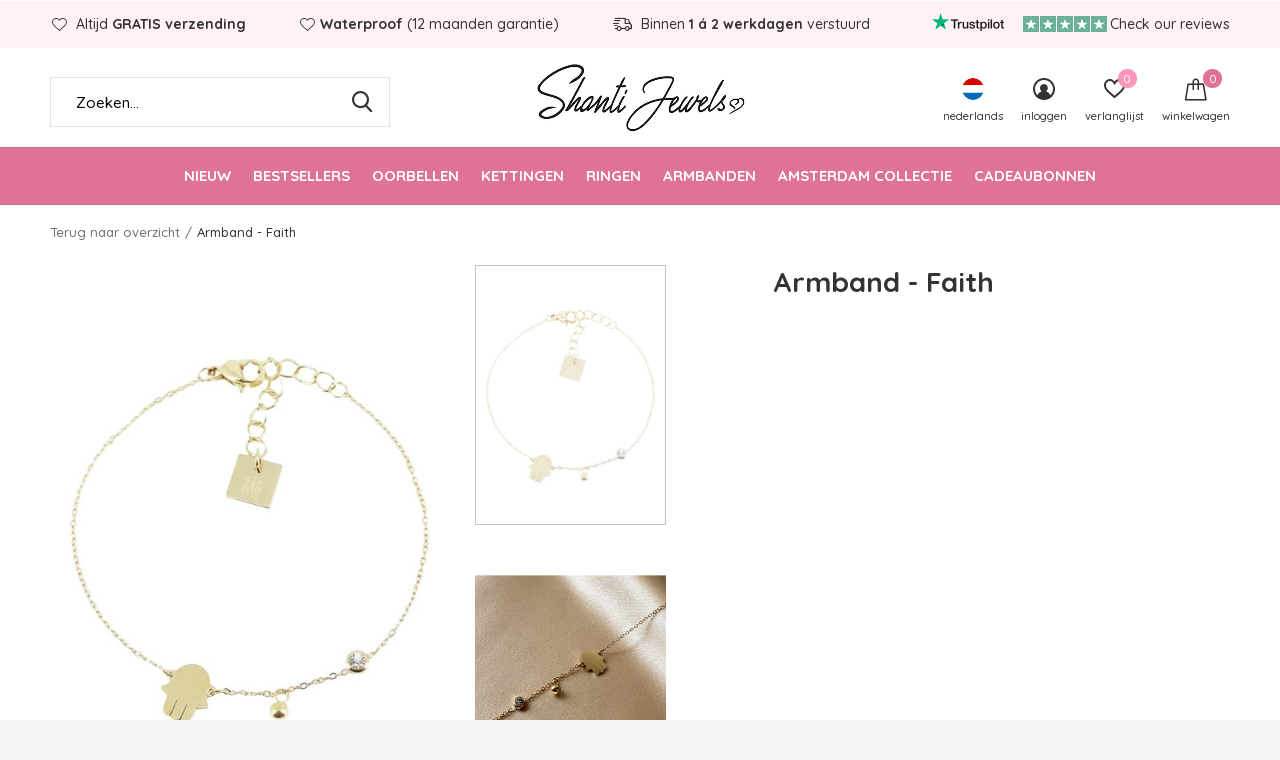

--- FILE ---
content_type: text/html;charset=utf-8
request_url: https://www.shantijewels.nl/nl/armband-faith.html
body_size: 9363
content:
<!doctype html>
<html class="new mobile  " lang="nl" dir="ltr">
	<head>
        <meta charset="utf-8"/>
<!-- [START] 'blocks/head.rain' -->
<!--

  (c) 2008-2026 Lightspeed Netherlands B.V.
  http://www.lightspeedhq.com
  Generated: 20-01-2026 @ 06:38:35

-->
<link rel="canonical" href="https://www.shantijewels.nl/nl/armband-faith.html"/>
<link rel="alternate" href="https://www.shantijewels.nl/nl/index.rss" type="application/rss+xml" title="Nieuwe producten"/>
<meta name="robots" content="noodp,noydir"/>
<meta name="google-site-verification" content="0GMN1KB1R7pltfi8Gup4h4S_XOxZ9RC9FJaA-5grDcw"/>
<meta property="og:url" content="https://www.shantijewels.nl/nl/armband-faith.html?source=facebook"/>
<meta property="og:site_name" content="Shanti Jewels"/>
<meta property="og:title" content="Faith Armband Goud – Waterproof Armband Amsterdam | Shanti Jewels"/>
<meta property="og:description" content="Draag hoop en vertrouwen met de Faith armband. Goudkleurig, waterproof, stainless steel, nikkelvrij. Gratis verzending &amp; 12 maanden garantie bij Shanti Jewels!"/>
<meta property="og:image" content="https://cdn.webshopapp.com/shops/262192/files/427680379/armband-faith.jpg"/>
<script src="https://app.dmws.plus/shop-assets/262192/dmws-plus-loader.js?id=3dfb921ad8ccd757ee247e7666a3a24a"></script>
<script>
<script id='pixel-script-poptin' src='https://cdn.popt.in/pixel.js?id=b237623117e3d' async='true'></script>
</script>
<!--[if lt IE 9]>
<script src="https://cdn.webshopapp.com/assets/html5shiv.js?2025-02-20"></script>
<![endif]-->
<!-- [END] 'blocks/head.rain' -->
		<meta charset="utf-8">
		<meta http-equiv="x-ua-compatible" content="ie=edge">
		<title>Faith Armband Goud – Waterproof Armband Amsterdam | Shanti Jewels - Shanti Jewels</title>
		<meta name="description" content="Draag hoop en vertrouwen met de Faith armband. Goudkleurig, waterproof, stainless steel, nikkelvrij. Gratis verzending &amp; 12 maanden garantie bij Shanti Jewels!">
		<meta name="keywords" content="gouden armband, hamsa, hand, waterproof, stainless steel, nikkelvrij, Shanti Jewels, Amsterdam, Albert Cuyp Markt">
		<meta name="theme-color" content="#ffffff">
		<meta name="MobileOptimized" content="320">
		<meta name="HandheldFriendly" content="true">
<noscript><img height="1" width="1" style="display:none"
src="https://www.facebook.com/tr?id=446333720733896&ev=PageView&noscript=1"
/></noscript>
<!-- End Meta Pixel Code -->
		<meta name="viewport" content="width=device-width,initial-scale=1,maximum-scale=1,viewport-fit=cover,target-densitydpi=device-dpi,shrink-to-fit=no">
		<meta name="author" content="https://www.dmws.nl">
		<link rel="preload" as="style" href="https://cdn.webshopapp.com/assets/gui-2-0.css?2025-02-20">
		<link rel="preload" as="style" href="https://cdn.webshopapp.com/assets/gui-responsive-2-0.css?2025-02-20">
		<link rel="preload" href="https://fonts.googleapis.com/css?family=Quicksand:100,300,400,500,600,700,800,900%7CQuicksand:100,300,400,500,600,700,800,900&display=block" as="style">
		<link rel="preload" as="style" href="https://cdn.webshopapp.com/shops/262192/themes/179373/assets/fixed.css?20250925160253">
    <link rel="preload" as="style" href="https://cdn.webshopapp.com/shops/262192/themes/179373/assets/screen.css?20250925160253">
		<link rel="preload" as="style" href="https://cdn.webshopapp.com/shops/262192/themes/179373/assets/custom.css?20250925160253">
		<link rel="preload" as="font" href="https://cdn.webshopapp.com/shops/262192/themes/179373/assets/icomoon.woff2?20250925160253">
		<link rel="preload" as="script" href="https://cdn.webshopapp.com/assets/jquery-1-9-1.js?2025-02-20">
		<link rel="preload" as="script" href="https://cdn.webshopapp.com/assets/jquery-ui-1-10-1.js?2025-02-20">
		<link rel="preload" as="script" href="https://cdn.webshopapp.com/shops/262192/themes/179373/assets/scripts.js?20250925160253">
		<link rel="preload" as="script" href="https://cdn.webshopapp.com/shops/262192/themes/179373/assets/custom.js?20250925160253">
    <link rel="preload" as="script" href="https://cdn.webshopapp.com/assets/gui.js?2025-02-20">
		<link href="https://fonts.googleapis.com/css?family=Quicksand:100,300,400,500,600,700,800,900%7CQuicksand:100,300,400,500,600,700,800,900&display=block" rel="stylesheet" type="text/css">
		<link rel="stylesheet" media="screen" href="https://cdn.webshopapp.com/assets/gui-2-0.css?2025-02-20">
		<link rel="stylesheet" media="screen" href="https://cdn.webshopapp.com/assets/gui-responsive-2-0.css?2025-02-20">
    <link rel="stylesheet" media="screen" href="https://cdn.webshopapp.com/shops/262192/themes/179373/assets/fixed.css?20250925160253">
		<link rel="stylesheet" media="screen" href="https://cdn.webshopapp.com/shops/262192/themes/179373/assets/screen.css?20250925160253">
		<link rel="stylesheet" media="screen" href="https://cdn.webshopapp.com/shops/262192/themes/179373/assets/custom.css?20250925160253">
		<link rel="icon" type="image/x-icon" href="https://cdn.webshopapp.com/shops/262192/themes/179373/assets/favicon.png?20250925160253">
		<link rel="apple-touch-icon" href="https://cdn.webshopapp.com/shops/262192/themes/179373/assets/apple-touch-icon.png?20250925160253">
		<link rel="mask-icon" href="https://cdn.webshopapp.com/shops/262192/themes/179373/assets/safari-pinned-tab.svg?20250925160253" color="#000000">
		<link rel="manifest" href="https://cdn.webshopapp.com/shops/262192/themes/179373/assets/manifest.json?20250925160253">
		<link rel="preconnect" href="https://ajax.googleapis.com">
		<link rel="preconnect" href="//cdn.webshopapp.com/">
		<link rel="preconnect" href="https://fonts.googleapis.com">
		<link rel="preconnect" href="https://fonts.gstatic.com" crossorigin>
		<link rel="dns-prefetch" href="https://ajax.googleapis.com">
		<link rel="dns-prefetch" href="//cdn.webshopapp.com/">	
		<link rel="dns-prefetch" href="https://fonts.googleapis.com">
		<link rel="dns-prefetch" href="https://fonts.gstatic.com" crossorigin>
    <script src="https://cdn.webshopapp.com/assets/jquery-1-9-1.js?2025-02-20"></script>
    <script src="https://cdn.webshopapp.com/assets/jquery-ui-1-10-1.js?2025-02-20"></script>

		<meta name="msapplication-config" content="https://cdn.webshopapp.com/shops/262192/themes/179373/assets/browserconfig.xml?20250925160253">
<meta property="og:title" content="Faith Armband Goud – Waterproof Armband Amsterdam | Shanti Jewels">
<meta property="og:type" content="website"> 
<meta property="og:description" content="Draag hoop en vertrouwen met de Faith armband. Goudkleurig, waterproof, stainless steel, nikkelvrij. Gratis verzending &amp; 12 maanden garantie bij Shanti Jewels!">
<meta property="og:site_name" content="Shanti Jewels">
<meta property="og:url" content="https://www.shantijewels.nl/">
<meta property="og:image" content="https://cdn.webshopapp.com/shops/262192/files/427680379/300x250x2/armband-faith.jpg">
<meta itemprop="price" content="34.95"><meta itemprop="priceCurrency" content="EUR">
<meta name="twitter:title" content="Faith Armband Goud – Waterproof Armband Amsterdam | Shanti Jewels">
<meta name="twitter:description" content="Draag hoop en vertrouwen met de Faith armband. Goudkleurig, waterproof, stainless steel, nikkelvrij. Gratis verzending &amp; 12 maanden garantie bij Shanti Jewels!">
<meta name="twitter:site" content="Shanti Jewels">
<meta name="twitter:card" content="https://cdn.webshopapp.com/shops/262192/themes/179373/v/1171763/assets/logo.png?20220405152943">
<meta name="twitter:image" content="https://cdn.webshopapp.com/shops/262192/files/427680379/300x250x2/armband-faith.jpg">
<script type="application/ld+json">
  [
        {
      "@context": "http://schema.org",
      "@type": "Product", 
      "name": "Armband - Faith",
      "url": "https://www.shantijewels.nl/nl/armband-faith.html",
            "description": "Draag hoop en vertrouwen met de Faith armband. Goudkleurig, waterproof, stainless steel, nikkelvrij. Gratis verzending &amp; 12 maanden garantie bij Shanti Jewels!",      "image": "https://cdn.webshopapp.com/shops/262192/files/427680379/300x250x2/armband-faith.jpg",                        "offers": {
        "@type": "Offer",
        "price": "34.95",        "url": "https://www.shantijewels.nl/nl/armband-faith.html",
        "priceValidUntil": "2027-01-20",
        "priceCurrency": "EUR",
          "availability": "https://schema.org/InStock",
          "inventoryLevel": "1"
              }
          },
        {
      "@context": "http://schema.org/",
      "@type": "Organization",
      "url": "https://www.shantijewels.nl/",
      "name": "Shanti Jewels",
      "legalName": "Shanti Jewels",
      "description": "Draag hoop en vertrouwen met de Faith armband. Goudkleurig, waterproof, stainless steel, nikkelvrij. Gratis verzending &amp; 12 maanden garantie bij Shanti Jewels!",
      "logo": "https://cdn.webshopapp.com/shops/262192/themes/179373/v/1171763/assets/logo.png?20220405152943",
      "image": "https://cdn.webshopapp.com/shops/262192/themes/179373/v/2722601/assets/banner-grid-banner-1-image.jpg?20250925155014",
      "contactPoint": {
        "@type": "ContactPoint",
        "contactType": "Customer service",
        "telephone": ""
      },
      "address": {
        "@type": "PostalAddress",
        "streetAddress": "Visit us at the Albert Cuyp Market in front of nr 168",
        "addressLocality": "Want to know more about our story? Check the headline &#039;Customer Service&#039;.",
        "postalCode": "",
        "addressCountry": "NL"
      }
         
    },
    { 
      "@context": "http://schema.org", 
      "@type": "WebSite", 
      "url": "https://www.shantijewels.nl/", 
      "name": "Shanti Jewels",
      "description": "Draag hoop en vertrouwen met de Faith armband. Goudkleurig, waterproof, stainless steel, nikkelvrij. Gratis verzending &amp; 12 maanden garantie bij Shanti Jewels!",
      "author": [
        {
          "@type": "Organization",
          "url": "https://www.dmws.nl/",
          "name": "DMWS B.V.",
          "address": {
            "@type": "PostalAddress",
            "streetAddress": "Klokgebouw 195 (Strijp-S)",
            "addressLocality": "Eindhoven",
            "addressRegion": "NB",
            "postalCode": "5617 AB",
            "addressCountry": "NL"
          }
        }
      ]
    }
  ]
</script>        <meta name="facebook-domain-verification" content="r6v3niw35tplapdfqvb9o8mu6e8sj7" />

	</head>
	<body>
  	    <ul class="hidden-data hidden"><li>262192</li><li>179373</li><li>ja</li><li>nl</li><li>live</li><li>info//shantijewels/nl</li><li>https://www.shantijewels.nl/nl/</li></ul><div id="root" ><header id="top" class=" static"><p id="logo" class="text-center"><a href="https://www.shantijewels.nl/nl/" accesskey="h"><img src="https://cdn.webshopapp.com/shops/262192/themes/179373/v/1171763/assets/logo.png?20220405152943" alt="Waterproof sieraden! De webshop voor Stainless Steel sieraden. Stainless Steel verkleurt niet en is waterproof. Gratis verzending in Nederland. "></a></p><nav id="skip"><ul><li><a href="#nav" accesskey="n">Ga naar navigatie (n)</a></li><li><a href="#content" accesskey="c">Ga naar inhoud (c)</a></li><li><a href="#footer" accesskey="f">Ga naar footer (f)</a></li></ul></nav><nav id="nav" aria-label="Kies een categorie" class="align-center"><ul><li class="menu-uppercase"><a  href="https://www.shantijewels.nl/nl/nieuw/">Nieuw</a></li><li class="menu-uppercase"><a  href="https://www.shantijewels.nl/nl/bestsellers/">Bestsellers</a></li><li class="menu-uppercase"><a  href="https://www.shantijewels.nl/nl/oorbellen/">Oorbellen</a><ul><li><a href="https://www.shantijewels.nl/nl/oorbellen/hoops/">Hoops</a></li><li><a href="https://www.shantijewels.nl/nl/oorbellen/studs/">Studs</a></li><li><a href="https://www.shantijewels.nl/nl/oorbellen/earcuffs/">Earcuffs</a></li><li><a href="https://www.shantijewels.nl/nl/oorbellen/piercings/">Piercings</a></li><li><a href="https://www.shantijewels.nl/nl/oorbellen/edelstenen/">Edelstenen</a></li><li><a href="https://www.shantijewels.nl/nl/oorbellen/stainless-steel/">Stainless Steel</a></li></ul></li><li class="menu-uppercase"><a  href="https://www.shantijewels.nl/nl/kettingen/">Kettingen</a><ul><li><a href="https://www.shantijewels.nl/nl/kettingen/stainless-steel/">Stainless steel</a></li><li><a href="https://www.shantijewels.nl/nl/kettingen/edelstenen/">Edelstenen</a></li><li><a href="https://www.shantijewels.nl/nl/kettingen/zonder-hanger/">Zonder hanger</a></li><li><a href="https://www.shantijewels.nl/nl/kettingen/lange-ketting/">Lange ketting</a></li></ul></li><li class="menu-uppercase"><a  href="https://www.shantijewels.nl/nl/ringen/">Ringen</a><ul><li><a href="https://www.shantijewels.nl/nl/ringen/stainless-steel/">Stainless steel</a></li><li><a href="https://www.shantijewels.nl/nl/ringen/edelstenen/">Edelstenen</a></li></ul></li><li class="menu-uppercase"><a  href="https://www.shantijewels.nl/nl/armbanden/">Armbanden</a><ul><li><a href="https://www.shantijewels.nl/nl/armbanden/stainless-steel/">Stainless steel</a></li><li><a href="https://www.shantijewels.nl/nl/armbanden/bangles/">Bangles</a></li><li><a href="https://www.shantijewels.nl/nl/armbanden/edelstenen/">Edelstenen</a></li></ul></li><li class="menu-uppercase"><a  href="https://www.shantijewels.nl/nl/amsterdam-collectie/">Amsterdam Collectie</a></li><li class="menu-uppercase"><a  href="https://www.shantijewels.nl/nl/cadeaubonnen/">Cadeaubonnen</a></li></ul><ul><li class="search"><a href="./"><i class="icon-zoom2"></i><span>zoeken</span></a></li><li class="lang"><a class="nl" href="./"><img src="https://cdn.webshopapp.com/shops/262192/themes/179373/assets/flag-nl.svg?20250925160253" alt="Nederlands" width="22" height="22"><span>nederlands</span></a><ul><li><a title="Nederlands" lang="nl" href="https://www.shantijewels.nl/nl/go/product/142992545"><img src="https://cdn.webshopapp.com/shops/262192/themes/179373/assets/flag-nl.svg?20250925160253" alt="Nederlands" width="18" height="18"><span>Nederlands</span></a></li><li><a title="English" lang="en" href="https://www.shantijewels.nl/en/go/product/142992545"><img src="https://cdn.webshopapp.com/shops/262192/themes/179373/assets/flag-en.svg?20250925160253" alt="English" width="18" height="18"><span>English</span></a></li></ul></li><li class="login"><a href=""><i class="icon-user-circle"></i><span>inloggen</span></a></li><li class="fav"><a class="open-login"><i class="icon-heart-strong"></i><span>verlanglijst</span><span class="no items" data-wishlist-items>0</span></a></li><li class="cart"><a href="https://www.shantijewels.nl/nl/cart/"><i class="icon-bag"></i><span>winkelwagen</span><span class="no">0</span></a></li></ul></nav><div class="bar with-trustmark"><ul class="list-usp"><li><i class="icon-heart-outline"></i> Altijd <b>GRATIS verzending</b></li><li><i class="icon-heart-outline"></i><b>Waterproof</b> (12 maanden garantie)</li><li><i class="icon-delivery"></i> Binnen <b>1 á 2 werkdagen</b> verstuurd</li></ul><p><span class="trustmark desktop-only"><a href="https://nl.trustpilot.com/review/shantijewels.nl" target="_blank"><img src="https://cdn.webshopapp.com/shops/262192/themes/179373/v/2558278/assets/trustmark-image.png?20250401200059" width="" height="20"></a></span><a href="https://nl.trustpilot.com/review/shantijewels.nl" target="_blank"><span class="rating-a c square_stars" data-val="" data-of="5"></span><span class="mobile-hide">Check our reviews</span></a></p></div><form action="https://www.shantijewels.nl/nl/search/" method="get" id="formSearch" data-search-type="desktop"><p><label for="q">Zoeken...</label><input id="q" name="q" type="search" value="" autocomplete="off" required data-input="desktop"><button type="submit">Zoeken</button></p><div class="search-autocomplete" data-search-type="desktop"><ul class="list-cart small m20"></ul><h2>Suggesties</h2><ul class="list-box"><li><a href="https://www.shantijewels.nl/nl/tags/cadeauset/">Cadeauset</a></li><li><a href="https://www.shantijewels.nl/nl/tags/sieraden/">Sieraden</a></li><li><a href="https://www.shantijewels.nl/nl/tags/agaat/">agaat</a></li><li><a href="https://www.shantijewels.nl/nl/tags/agate/">agate</a></li><li><a href="https://www.shantijewels.nl/nl/tags/armbanden/">armbanden</a></li><li><a href="https://www.shantijewels.nl/nl/tags/aumshanti/">aumshanti</a></li><li><a href="https://www.shantijewels.nl/nl/tags/cadeau/">cadeau</a></li><li><a href="https://www.shantijewels.nl/nl/tags/cadeau-voor-vriendin/">cadeau voor vriendin</a></li><li><a href="https://www.shantijewels.nl/nl/tags/cadeauverpakking/">cadeauverpakking</a></li><li><a href="https://www.shantijewels.nl/nl/tags/citrien/">citrien</a></li></ul></div></form></header><main id="content"><nav class="nav-breadcrumbs desktop-only"><ul><li><a href="https://www.shantijewels.nl/nl/">Terug naar overzicht</a></li><li>Armband - Faith</li></ul></nav><article class="module-product"><ul class="list-slider"><li class=""><a data-fancybox-group="gallery" href="https://cdn.webshopapp.com/shops/262192/files/427680379/image.jpg"><img src="https://cdn.webshopapp.com/shops/262192/files/427680379/660x900x2/armband-faith.jpg" alt="Armband - Faith" width="660" height="900"></a><ul class="label"><li class="btn  active mobile-only"><a href="javascript:;" class="add-to-wishlist" data-url="https://www.shantijewels.nl/nl/account/wishlistAdd/142992545/?variant_id=282367974" data-id="142992545"><i class="icon-heart-outline"></i><span>Aan verlanglijst toevoegen</span></a></li></ul></li><li class=""><a data-fancybox-group="gallery" href="https://cdn.webshopapp.com/shops/262192/files/430449655/image.jpg"><img src="https://cdn.webshopapp.com/shops/262192/files/430449655/660x900x2/armband-faith.jpg" alt="Armband - Faith" width="660" height="900"></a></li></ul><div><header><h1>Armband - Faith</h1></header><form action="https://www.shantijewels.nl/nl/cart/add/282367974/" id="product_configure_form" method="post" class="form-product" data-url="https://www.shantijewels.nl/nl/cart/add/282367974/"><div class="fieldset"><p class="price">
          €34,95
                    <span>Incl. btw</span></p><p class="in-stock-positive"><span class="strong">
                                                    
                                                    Op voorraad
                                
                                  </span>
          - Gratis verzending                            </p><input data-always type="hidden" name="bundle_id" id="product_configure_bundle_id" value=""></div><div class="trustpilot-widget m15" data-locale="en-GB" data-template-id="5419b637fa0340045cd0c936" data-businessunit-id="620fa37bb118b49f3f197263" data-style-height="20px" data-style-width="100%"><a href="https://www.trustpilot.com/review/shantijewels.nl" target="_blank" rel="noopener">Trustpilot</a></div><p class="submit m15"><button class="add-to-cart-button" type="submit">Toevoegen aan winkelwagen</button><a href="javascript:;" class="open-login"><i class="icon-heart-outline"></i><span>Inloggen voor wishlist</span></a></p><p class="link-btn"><a href="javascript:;" id="checkoutButton" class="a">Direct betalen</a></p><ul class="list-usp"><li><i class="icon-truck"></i> Altijd <b>GRATIS verzending</b></br>Binnen 1 á 2 werkdagen verstuurd</li></ul><div class="tabs-a m55"><div><div><p>De Faith armband (15 + 3 cm) is een subtiel sieraad met betekenis. Gemaakt van waterproof stainless steel, goudkleurig en nikkelvrij. Perfect cadeau uit Amsterdam.</p></div></div></div></form></div></article><div class="cols-d m70 product-content"><article><div class="half-content"><h5 class="s28 m10">Productomschrijving</h5><p><strong>Maat:</strong> 15 cm + 3 cm</p><p><strong>Waarom kiezen voor de Faith armband?</strong><br />Waterproof, stainless steel en verkleurt niet. De Faith armband staat voor hoop en vertrouwen. Nikkelvrij en geschikt voor dagelijks gebruik.</p><p><strong>Voordelen:</strong><br />ღ Gouden waterproof armband<br />ღ Stainless steel – allergie en nikkelvrij<br />ღ 12 maanden garantie op verkleuring<br />ღ Betekenisvol cadeau<br />ღ Gratis verzending<br />ღ Shanti Jewels – unieke sieraden</p><p><strong>Voor wie?</strong><br />Voor vrouwen die een betekenisvol, stijlvol sieraad zoeken uit Amsterdam.</p><p>Bestel de Faith armband bij Shanti Jewels Amsterdam en ontvang gratis verzending en 12 maanden garantie!</p><p>Voor meer informatie over de garantie van onze sieraden verwijzen we je naar de pagina ‘<a title="'Garantie'" href="https://www.shantijewels.nl/nl/service/garantie/">Garantie</a>'.</p></div></article></div><article class="m40"><header class="heading-mobile text-left"><h5 class="s28 m10">Related articles</h5></header><ul class="list-collection slider"><li class=" " data-url="https://www.shantijewels.nl/nl/armband-anais.html?format=json" data-image-size="410x610x"><div class="img"><figure><a href="https://www.shantijewels.nl/nl/armband-anais.html"><img src="https://dummyimage.com/660x900/fff.png/fff" data-src="https://cdn.webshopapp.com/shops/262192/files/418902623/660x900x2/armband-anais.jpg" alt="Armband - Anais" width="310" height="430" class="first-image"></a></figure><form action="https://www.shantijewels.nl/nl/cart/add/276246750/" method="post" class="variant-select-snippet" data-novariantid="139859931" data-problem="https://www.shantijewels.nl/nl/armband-anais.html"><p><span class="variant"><select></select></span><button class="add-size-to-cart full-width" type="">Toevoegen aan winkelwagen</button></p></form><p class="btn"><a href="javascript:;" class="open-login"><i class="icon-heart"></i><span>Inloggen voor wishlist</span></a></p></div><ul class="label"></ul><h3 class="mobile-nobrand"><a href="https://www.shantijewels.nl/nl/armband-anais.html">Armband - Anais</a></h3><p class="price">€34,95    <span class="legal">Incl. btw</span></p></li><li class=" " data-url="https://www.shantijewels.nl/nl/armband-snake-skin.html?format=json" data-image-size="410x610x"><div class="img"><figure><a href="https://www.shantijewels.nl/nl/armband-snake-skin.html"><img src="https://dummyimage.com/660x900/fff.png/fff" data-src="https://cdn.webshopapp.com/shops/262192/files/409576039/660x900x2/armband-snake-skin.jpg" alt="Armband - Snake Skin" width="310" height="430" class="first-image"></a></figure><form action="https://www.shantijewels.nl/nl/cart/add/271087781/" method="post" class="variant-select-snippet" data-novariantid="137116070" data-problem="https://www.shantijewels.nl/nl/armband-snake-skin.html"><p><span class="variant"><select></select></span><button class="add-size-to-cart full-width" type="">Toevoegen aan winkelwagen</button></p></form><p class="btn"><a href="javascript:;" class="open-login"><i class="icon-heart"></i><span>Inloggen voor wishlist</span></a></p></div><ul class="label"></ul><h3 class="mobile-nobrand"><a href="https://www.shantijewels.nl/nl/armband-snake-skin.html">Armband - Snake Skin</a></h3><p class="price">€34,95    <span class="legal">Incl. btw</span></p></li></ul></article><article><header class="heading-mobile text-left"><h5 class="s28 m10">Recente artikelen</h5></header><ul class="list-collection compact"><li class="single no-ajax text-left"><div class="img"><figure><img src="https://cdn.webshopapp.com/shops/262192/files/427680379/660x900x2/armband-faith.jpg" alt="Armband - Faith" width="310" height="430"></figure><form class="desktop-only" action="https://www.shantijewels.nl/nl/armband-faith.html" method="post"><p><button class="w100" type="submit">Bekijk product</button></p></form></div><h2><a href="https://www.shantijewels.nl/nl/armband-faith.html">Armband - Faith</a></h2><p class="price">€34,95</p></li></ul></article></main><aside id="cart"><h5>Winkelwagen</h5><p>
    U heeft geen artikelen in uw winkelwagen...
  </p><p class="submit"><span><span>Bedrag tot gratis verzending</span> €0,00</span><span class="strong"><span>Totaal incl. btw</span> €0,00</span><a href="https://www.shantijewels.nl/nl/cart/">Bestellen</a></p></aside><form action="https://www.shantijewels.nl/nl/account/loginPost/" method="post" id="login"><h5>Inloggen</h5><p><label for="lc">E-mailadres</label><input type="email" id="lc" name="email" autocomplete='email' placeholder="E-mailadres" required></p><p><label for="ld">Wachtwoord</label><input type="password" id="ld" name="password" autocomplete='current-password' placeholder="Wachtwoord" required><a href="https://www.shantijewels.nl/nl/account/password/">Wachtwoord vergeten?</a></p><p><button class="side-login-button" type="submit">Inloggen</button></p><footer><ul class="list-checks"><li>Al je orders en retouren op één plek</li><li>Het bestelproces gaat nog sneller</li><li>Je winkelwagen is altijd en overal opgeslagen</li></ul><p class="link-btn"><a class="" href="https://www.shantijewels.nl/nl/account/register/">Account aanmaken</a></p></footer><input type="hidden" name="key" value="9ae41a3031df115c4e80619a120127a0" /><input type="hidden" name="type" value="login" /></form><p id="compare-btn" ><a class="open-compare"><i class="icon-compare"></i><span>vergelijk</span><span class="compare-items" data-compare-items>0</span></a></p><aside id="compare"><h5>Vergelijk producten</h5><ul class="list-cart compare-products"></ul><p class="submit"><span>You can compare a maximum of 5 products</span><a href="https://www.shantijewels.nl/nl/compare/">Start vergelijking</a></p></aside><footer id="footer"><form id="formNewsletter" action="https://www.shantijewels.nl/nl/account/newsletter/" method="post" class="form-newsletter"><input type="hidden" name="key" value="9ae41a3031df115c4e80619a120127a0" /><h2 class="gui-page-title">Meld je aan voor onze nieuwsbrief</h2><p>Ontvang de nieuwste aanbiedingen en promoties</p><p><label for="formNewsletterEmail">E-mail adres</label><input type="email" id="formNewsletterEmail" name="email" placeholder="E-mail adres" required><button type="submit" class="submit-newsletter">Abonneer</button></p></form><nav><div><h3>Klantenservice</h3><ul><li><a href="https://www.shantijewels.nl/nl/service/about/">Over ons</a></li><li><a href="https://www.shantijewels.nl/nl/service/shipping-returns/">Verzending &amp; retourneren</a></li><li><a href="https://www.shantijewels.nl/nl/service/waterproof-hoe-kan-dat/">Waterproof, how?</a></li><li><a href="https://www.shantijewels.nl/nl/service/garantie/">Garantie</a></li><li><a href="https://www.shantijewels.nl/nl/service/edelstenen/">Edelstenen</a></li><li><a href="https://www.shantijewels.nl/nl/service/">Contact</a></li></ul></div><div><h3>Mijn account</h3><ul><li><a href="https://www.shantijewels.nl/nl/account/" title="Registreren">Registreren</a></li><li><a href="https://www.shantijewels.nl/nl/account/orders/" title="Mijn bestellingen">Mijn bestellingen</a></li><li><a href="https://www.shantijewels.nl/nl/account/tickets/" title="Mijn tickets">Mijn tickets</a></li><li><a href="https://www.shantijewels.nl/nl/account/wishlist/" title="Mijn verlanglijst">Mijn verlanglijst</a></li></ul></div><div><h3>Categorieën</h3><ul><li><a href="https://www.shantijewels.nl/nl/nieuw/">Nieuw</a></li><li><a href="https://www.shantijewels.nl/nl/bestsellers/">Bestsellers</a></li><li><a href="https://www.shantijewels.nl/nl/oorbellen/">Oorbellen</a></li><li><a href="https://www.shantijewels.nl/nl/kettingen/">Kettingen</a></li><li><a href="https://www.shantijewels.nl/nl/ringen/">Ringen</a></li><li><a href="https://www.shantijewels.nl/nl/armbanden/">Armbanden</a></li><li><a href="https://www.shantijewels.nl/nl/amsterdam-collectie/">Amsterdam Collectie</a></li><li><a href="https://www.shantijewels.nl/nl/cadeaubonnen/">Cadeaubonnen</a></li></ul></div><div><h3>Over ons</h3><ul class="contact-footer m10"><li><span class="strong">Shanti Jewels</span></li><li>Visit us at the Albert Cuyp Market in front of nr 168</li><li></li><li>Want to know more about our story? Check the headline 'Customer Service'.</li></ul><ul class="contact-footer m10"></ul></div><div class="double"><ul class="link-btn"><li class="mailus"><a href="/cdn-cgi/l/email-protection#3851565e57784b5059564c51525d4f5d544b165654" class="a">Email us</a></li></ul><ul class="list-social"><li><a rel="external" href="https://www.facebook.com/ShantiJewels.nl/"><i class="icon-facebook"></i><span>Facebook</span></a></li><li><a rel="external" href="https://www.instagram.com/shantijewelsnl/?hl=nl"><i class="icon-instagram"></i><span>Instagram</span></a></li></ul></div></nav><ul class="list-payments dmws-payments"><li><img data-src="https://cdn.webshopapp.com/shops/262192/themes/179373/assets/z-ideal.png?20250925160253" alt="ideal" width="45" height="21"></li><li><img data-src="https://cdn.webshopapp.com/shops/262192/themes/179373/assets/z-paypal.png?20250925160253" alt="paypal" width="45" height="21"></li><li><img data-src="https://cdn.webshopapp.com/shops/262192/themes/179373/assets/z-mastercard.png?20250925160253" alt="mastercard" width="45" height="21"></li><li><img data-src="https://cdn.webshopapp.com/shops/262192/themes/179373/assets/z-visa.png?20250925160253" alt="visa" width="45" height="21"></li><li><img data-src="https://cdn.webshopapp.com/shops/262192/themes/179373/assets/z-mistercash.png?20250925160253" alt="mistercash" width="45" height="21"></li><li><img data-src="https://cdn.webshopapp.com/shops/262192/themes/179373/assets/z-americanexpress.png?20250925160253" alt="americanexpress" width="45" height="21"></li></ul><p class="copyright dmws-copyright">© Copyright <span class="date">2019</span> - Theme By <a href="https://dmws.nl/themes/" target="_blank" rel="noopener">DMWS</a> x <a href="https://plus.dmws.nl/" title="Upgrade your theme with Plus+ for Lightspeed" target="_blank" rel="noopener">Plus+</a>  - <a href="https://www.shantijewels.nl/nl/rss/">RSS-feed</a></p></footer><script data-cfasync="false" src="/cdn-cgi/scripts/5c5dd728/cloudflare-static/email-decode.min.js"></script><script>
   var mobilemenuOpenSubsOnly = '0';
       var instaUser = false;
    var showSecondImage = 1;
  var newsLetterSeconds = '3';
   var test = 'test';
	var basicUrl = 'https://www.shantijewels.nl/nl/';
  var ajaxTranslations = {"Add to cart":"Toevoegen aan winkelwagen","Wishlist":"Verlanglijst","Add to wishlist":"Aan verlanglijst toevoegen","Compare":"Vergelijk","Add to compare":"Toevoegen om te vergelijken","Brands":"Merken","Discount":"Korting","Delete":"Verwijderen","Total excl. VAT":"Totaal excl. btw","Shipping costs":"Verzendkosten","Total incl. VAT":"Totaal incl. btw","Read more":"Lees meer","Read less":"Lees minder","No products found":"Geen producten gevonden","View all results":"Bekijk alle resultaten","":""};
  var categories_shop = {"9834416":{"id":9834416,"parent":0,"path":["9834416"],"depth":1,"image":0,"type":"category","url":"nieuw","title":"Nieuw","description":"","count":179},"11344922":{"id":11344922,"parent":0,"path":["11344922"],"depth":1,"image":0,"type":"category","url":"bestsellers","title":"Bestsellers","description":"","count":217},"7145987":{"id":7145987,"parent":0,"path":["7145987"],"depth":1,"image":0,"type":"category","url":"oorbellen","title":"Oorbellen","description":"","count":247,"subs":{"7701536":{"id":7701536,"parent":7145987,"path":["7701536","7145987"],"depth":2,"image":0,"type":"category","url":"oorbellen\/hoops","title":"Hoops","description":"","count":109},"7701542":{"id":7701542,"parent":7145987,"path":["7701542","7145987"],"depth":2,"image":0,"type":"category","url":"oorbellen\/studs","title":"Studs","description":"","count":49},"12338943":{"id":12338943,"parent":7145987,"path":["12338943","7145987"],"depth":2,"image":0,"type":"category","url":"oorbellen\/earcuffs","title":"Earcuffs","description":"","count":41},"12338945":{"id":12338945,"parent":7145987,"path":["12338945","7145987"],"depth":2,"image":0,"type":"category","url":"oorbellen\/piercings","title":"Piercings","description":"","count":17},"9242529":{"id":9242529,"parent":7145987,"path":["9242529","7145987"],"depth":2,"image":0,"type":"category","url":"oorbellen\/edelstenen","title":"Edelstenen","description":"","count":40},"9019747":{"id":9019747,"parent":7145987,"path":["9019747","7145987"],"depth":2,"image":0,"type":"category","url":"oorbellen\/stainless-steel","title":"Stainless Steel","description":"","count":242}}},"7145993":{"id":7145993,"parent":0,"path":["7145993"],"depth":1,"image":0,"type":"category","url":"kettingen","title":"Kettingen","description":"","count":142,"subs":{"7701509":{"id":7701509,"parent":7145993,"path":["7701509","7145993"],"depth":2,"image":0,"type":"category","url":"kettingen\/stainless-steel","title":"Stainless steel","description":"","count":139},"7701557":{"id":7701557,"parent":7145993,"path":["7701557","7145993"],"depth":2,"image":0,"type":"category","url":"kettingen\/edelstenen","title":"Edelstenen","description":"","count":21},"12832454":{"id":12832454,"parent":7145993,"path":["12832454","7145993"],"depth":2,"image":0,"type":"category","url":"kettingen\/zonder-hanger","title":"Zonder hanger","description":"","count":25},"13187777":{"id":13187777,"parent":7145993,"path":["13187777","7145993"],"depth":2,"image":0,"type":"category","url":"kettingen\/lange-ketting","title":"Lange ketting","description":"","count":34}}},"7508582":{"id":7508582,"parent":0,"path":["7508582"],"depth":1,"image":0,"type":"category","url":"ringen","title":"Ringen","description":"","count":244,"subs":{"9423540":{"id":9423540,"parent":7508582,"path":["9423540","7508582"],"depth":2,"image":0,"type":"category","url":"ringen\/stainless-steel","title":"Stainless steel","description":"","count":235},"9423537":{"id":9423537,"parent":7508582,"path":["9423537","7508582"],"depth":2,"image":0,"type":"category","url":"ringen\/edelstenen","title":"Edelstenen","description":"","count":109}}},"7145990":{"id":7145990,"parent":0,"path":["7145990"],"depth":1,"image":0,"type":"category","url":"armbanden","title":"Armbanden","description":"","count":182,"subs":{"7701548":{"id":7701548,"parent":7145990,"path":["7701548","7145990"],"depth":2,"image":0,"type":"category","url":"armbanden\/stainless-steel","title":"Stainless steel","description":"","count":181},"13186484":{"id":13186484,"parent":7145990,"path":["13186484","7145990"],"depth":2,"image":0,"type":"category","url":"armbanden\/bangles","title":"Bangles","description":"","count":66},"7701554":{"id":7701554,"parent":7145990,"path":["7701554","7145990"],"depth":2,"image":0,"type":"category","url":"armbanden\/edelstenen","title":"Edelstenen","description":"","count":39}}},"13439592":{"id":13439592,"parent":0,"path":["13439592"],"depth":1,"image":0,"type":"category","url":"amsterdam-collectie","title":"Amsterdam Collectie","description":"","count":22},"11701601":{"id":11701601,"parent":0,"path":["11701601"],"depth":1,"image":0,"type":"category","url":"cadeaubonnen","title":"Cadeaubonnen","description":"","count":6}};
  var readMore = 'Lees meer';
  var searchUrl = 'https://www.shantijewels.nl/nl/search/';
  var scriptsUrl = 'https://cdn.webshopapp.com/shops/262192/themes/179373/assets/async-scripts.js?20250925160253';
  var customUrl = 'https://cdn.webshopapp.com/shops/262192/themes/179373/assets/async-custom.js?20250925160253';
  var popupUrl = 'https://cdn.webshopapp.com/shops/262192/themes/179373/assets/popup.js?20250925160253';
  var fancyCss = 'https://cdn.webshopapp.com/shops/262192/themes/179373/assets/fancybox.css?20250925160253';
  var fancyJs = 'https://cdn.webshopapp.com/shops/262192/themes/179373/assets/fancybox.js?20250925160253';
  var checkoutLink = 'https://www.shantijewels.nl/nl/checkout/';
  var exclVat = 'Excl. btw';
  var compareUrl = 'https://www.shantijewels.nl/nl/compare/?format=json';
  var wishlistUrl = 'https://www.shantijewels.nl/nl/account/wishlist/?format=json';
  var shopSsl = true;
  var loggedIn = 0;
  var shopId = 262192;
  var priceStatus = 'enabled';
	var shopCurrency = '€';  
  var imageRatio = '660x900';
  var imageFill = '2';
    var freeShippingFrom = '17';
	var showFrom = '09';
	var template = 'pages/product.rain';
  var by = 'Door';
	var chooseV = 'Maak een keuze';
	var blogUrl = 'https://www.shantijewels.nl/nl/blogs/';
  var heroSpeed = '6000';
  var view = 'Bekijken';
  var pointsTranslation = 'points';
  var applyTranslation = 'Toepassen';
                                                                      
  var showDays = [
                                ];
  
	var noRewards = 'Geen beloningen beschikbaar voor deze order.';
	var validFor = 'Geldig voor';
    	var dev = false;
     
  window.LS_theme = {
    "name":"Access",
    "developer":"DMWS",
    "docs":"https://supportdmws.zendesk.com/hc/nl/sections/360004945520-Theme-Access",
  }
</script><style></style><style>
/* Safari Hotfix */
#login { display:none; }
.login-active #login { display: unset; }
/* End Safari Hotfix */
</style></div><script defer src="https://cdn.webshopapp.com/shops/262192/themes/179373/assets/scripts.js?20250925160253"></script><script defer src="https://cdn.webshopapp.com/shops/262192/themes/179373/assets/custom.js?20250925160253"></script><script>let $ = jQuery</script><script src="https://cdn.webshopapp.com/assets/gui.js?2025-02-20"></script><script src="https://cdn.webshopapp.com/assets/gui-responsive-2-0.js?2025-02-20"></script><!-- [START] 'blocks/body.rain' --><script>
(function () {
  var s = document.createElement('script');
  s.type = 'text/javascript';
  s.async = true;
  s.src = 'https://www.shantijewels.nl/nl/services/stats/pageview.js?product=142992545&hash=74cb';
  ( document.getElementsByTagName('head')[0] || document.getElementsByTagName('body')[0] ).appendChild(s);
})();
</script><!-- Global site tag (gtag.js) - Google Analytics --><script async src="https://www.googletagmanager.com/gtag/js?id=G-Q5ZBQDW268"></script><script>
    window.dataLayer = window.dataLayer || [];
    function gtag(){dataLayer.push(arguments);}

        gtag('consent', 'default', {"ad_storage":"denied","ad_user_data":"denied","ad_personalization":"denied","analytics_storage":"denied","region":["AT","BE","BG","CH","GB","HR","CY","CZ","DK","EE","FI","FR","DE","EL","HU","IE","IT","LV","LT","LU","MT","NL","PL","PT","RO","SK","SI","ES","SE","IS","LI","NO","CA-QC"]});
    
    gtag('js', new Date());
    gtag('config', 'G-Q5ZBQDW268', {
        'currency': 'EUR',
                'country': 'NL'
    });

        gtag('event', 'view_item', {"items":[{"item_id":282367974,"item_name":"Armband - Faith","currency":"EUR","item_brand":"","item_variant":"Standaard","price":34.95,"quantity":1,"item_category":"Bestsellers","item_category2":"Armbanden","item_category3":"Stainless steel"}],"currency":"EUR","value":34.95});
    </script><script>
    !function(f,b,e,v,n,t,s)
    {if(f.fbq)return;n=f.fbq=function(){n.callMethod?
        n.callMethod.apply(n,arguments):n.queue.push(arguments)};
        if(!f._fbq)f._fbq=n;n.push=n;n.loaded=!0;n.version='2.0';
        n.queue=[];t=b.createElement(e);t.async=!0;
        t.src=v;s=b.getElementsByTagName(e)[0];
        s.parentNode.insertBefore(t,s)}(window, document,'script',
        'https://connect.facebook.net/en_US/fbevents.js');
    $(document).ready(function (){
        fbq('init', '655257406097716');
                fbq('track', 'ViewContent', {"content_ids":["282367974"],"content_name":"Armband - Faith","currency":"EUR","value":"34.95","content_type":"product","source":false});
                fbq('track', 'PageView', []);
            });
</script><noscript><img height="1" width="1" style="display:none" src="https://www.facebook.com/tr?id=655257406097716&ev=PageView&noscript=1"
    /></noscript><script id='pixel-script-poptin' src='https://cdn.popt.in/pixel.js?id=b237623117e3d' async='true'></script><script type="text/javascript" src="https://widget.trustpilot.com/bootstrap/v5/tp.widget.bootstrap.min.js" async></script><!-- [END] 'blocks/body.rain' --><script></script>	</body>
</html>

--- FILE ---
content_type: text/javascript;charset=utf-8
request_url: https://www.shantijewels.nl/nl/services/stats/pageview.js?product=142992545&hash=74cb
body_size: -412
content:
// SEOshop 20-01-2026 06:38:36